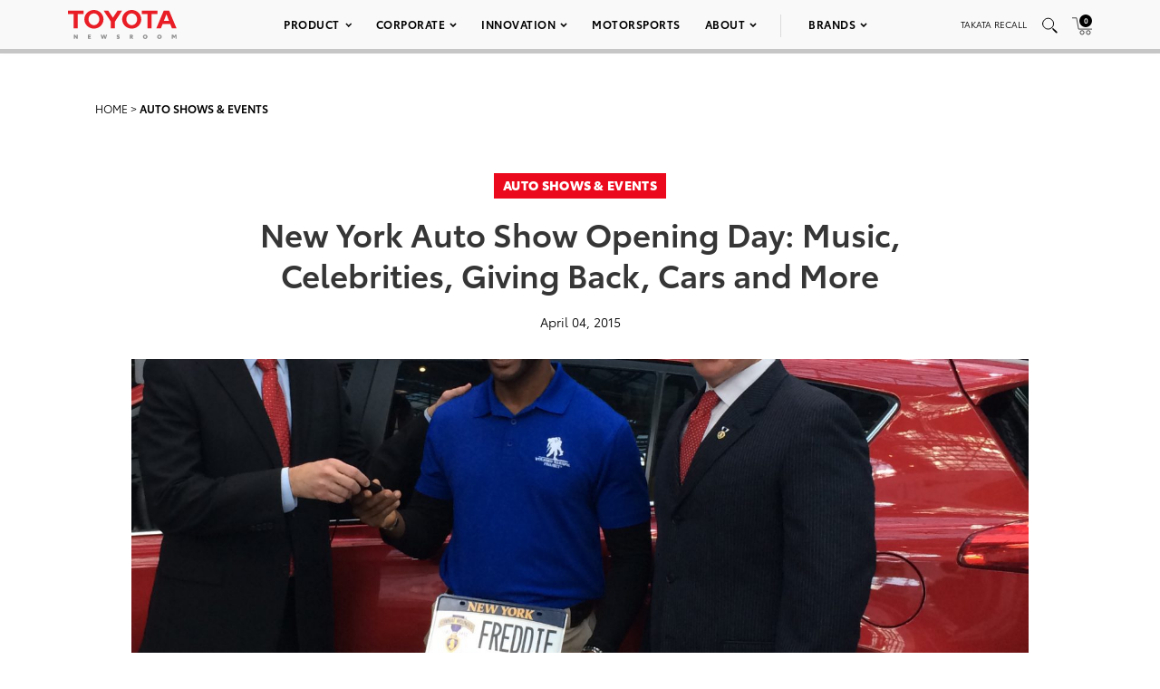

--- FILE ---
content_type: text/html; charset=utf-8
request_url: https://www.google.com/recaptcha/api2/anchor?ar=1&k=6Ldl55gUAAAAAODWLNyPR_2KfYHNm-DfOveo0xfH&co=aHR0cHM6Ly9wcmVzc3Jvb20udG95b3RhLmNvbTo0NDM.&hl=en&v=PoyoqOPhxBO7pBk68S4YbpHZ&size=normal&anchor-ms=20000&execute-ms=30000&cb=fky2aoz46nsv
body_size: 49276
content:
<!DOCTYPE HTML><html dir="ltr" lang="en"><head><meta http-equiv="Content-Type" content="text/html; charset=UTF-8">
<meta http-equiv="X-UA-Compatible" content="IE=edge">
<title>reCAPTCHA</title>
<style type="text/css">
/* cyrillic-ext */
@font-face {
  font-family: 'Roboto';
  font-style: normal;
  font-weight: 400;
  font-stretch: 100%;
  src: url(//fonts.gstatic.com/s/roboto/v48/KFO7CnqEu92Fr1ME7kSn66aGLdTylUAMa3GUBHMdazTgWw.woff2) format('woff2');
  unicode-range: U+0460-052F, U+1C80-1C8A, U+20B4, U+2DE0-2DFF, U+A640-A69F, U+FE2E-FE2F;
}
/* cyrillic */
@font-face {
  font-family: 'Roboto';
  font-style: normal;
  font-weight: 400;
  font-stretch: 100%;
  src: url(//fonts.gstatic.com/s/roboto/v48/KFO7CnqEu92Fr1ME7kSn66aGLdTylUAMa3iUBHMdazTgWw.woff2) format('woff2');
  unicode-range: U+0301, U+0400-045F, U+0490-0491, U+04B0-04B1, U+2116;
}
/* greek-ext */
@font-face {
  font-family: 'Roboto';
  font-style: normal;
  font-weight: 400;
  font-stretch: 100%;
  src: url(//fonts.gstatic.com/s/roboto/v48/KFO7CnqEu92Fr1ME7kSn66aGLdTylUAMa3CUBHMdazTgWw.woff2) format('woff2');
  unicode-range: U+1F00-1FFF;
}
/* greek */
@font-face {
  font-family: 'Roboto';
  font-style: normal;
  font-weight: 400;
  font-stretch: 100%;
  src: url(//fonts.gstatic.com/s/roboto/v48/KFO7CnqEu92Fr1ME7kSn66aGLdTylUAMa3-UBHMdazTgWw.woff2) format('woff2');
  unicode-range: U+0370-0377, U+037A-037F, U+0384-038A, U+038C, U+038E-03A1, U+03A3-03FF;
}
/* math */
@font-face {
  font-family: 'Roboto';
  font-style: normal;
  font-weight: 400;
  font-stretch: 100%;
  src: url(//fonts.gstatic.com/s/roboto/v48/KFO7CnqEu92Fr1ME7kSn66aGLdTylUAMawCUBHMdazTgWw.woff2) format('woff2');
  unicode-range: U+0302-0303, U+0305, U+0307-0308, U+0310, U+0312, U+0315, U+031A, U+0326-0327, U+032C, U+032F-0330, U+0332-0333, U+0338, U+033A, U+0346, U+034D, U+0391-03A1, U+03A3-03A9, U+03B1-03C9, U+03D1, U+03D5-03D6, U+03F0-03F1, U+03F4-03F5, U+2016-2017, U+2034-2038, U+203C, U+2040, U+2043, U+2047, U+2050, U+2057, U+205F, U+2070-2071, U+2074-208E, U+2090-209C, U+20D0-20DC, U+20E1, U+20E5-20EF, U+2100-2112, U+2114-2115, U+2117-2121, U+2123-214F, U+2190, U+2192, U+2194-21AE, U+21B0-21E5, U+21F1-21F2, U+21F4-2211, U+2213-2214, U+2216-22FF, U+2308-230B, U+2310, U+2319, U+231C-2321, U+2336-237A, U+237C, U+2395, U+239B-23B7, U+23D0, U+23DC-23E1, U+2474-2475, U+25AF, U+25B3, U+25B7, U+25BD, U+25C1, U+25CA, U+25CC, U+25FB, U+266D-266F, U+27C0-27FF, U+2900-2AFF, U+2B0E-2B11, U+2B30-2B4C, U+2BFE, U+3030, U+FF5B, U+FF5D, U+1D400-1D7FF, U+1EE00-1EEFF;
}
/* symbols */
@font-face {
  font-family: 'Roboto';
  font-style: normal;
  font-weight: 400;
  font-stretch: 100%;
  src: url(//fonts.gstatic.com/s/roboto/v48/KFO7CnqEu92Fr1ME7kSn66aGLdTylUAMaxKUBHMdazTgWw.woff2) format('woff2');
  unicode-range: U+0001-000C, U+000E-001F, U+007F-009F, U+20DD-20E0, U+20E2-20E4, U+2150-218F, U+2190, U+2192, U+2194-2199, U+21AF, U+21E6-21F0, U+21F3, U+2218-2219, U+2299, U+22C4-22C6, U+2300-243F, U+2440-244A, U+2460-24FF, U+25A0-27BF, U+2800-28FF, U+2921-2922, U+2981, U+29BF, U+29EB, U+2B00-2BFF, U+4DC0-4DFF, U+FFF9-FFFB, U+10140-1018E, U+10190-1019C, U+101A0, U+101D0-101FD, U+102E0-102FB, U+10E60-10E7E, U+1D2C0-1D2D3, U+1D2E0-1D37F, U+1F000-1F0FF, U+1F100-1F1AD, U+1F1E6-1F1FF, U+1F30D-1F30F, U+1F315, U+1F31C, U+1F31E, U+1F320-1F32C, U+1F336, U+1F378, U+1F37D, U+1F382, U+1F393-1F39F, U+1F3A7-1F3A8, U+1F3AC-1F3AF, U+1F3C2, U+1F3C4-1F3C6, U+1F3CA-1F3CE, U+1F3D4-1F3E0, U+1F3ED, U+1F3F1-1F3F3, U+1F3F5-1F3F7, U+1F408, U+1F415, U+1F41F, U+1F426, U+1F43F, U+1F441-1F442, U+1F444, U+1F446-1F449, U+1F44C-1F44E, U+1F453, U+1F46A, U+1F47D, U+1F4A3, U+1F4B0, U+1F4B3, U+1F4B9, U+1F4BB, U+1F4BF, U+1F4C8-1F4CB, U+1F4D6, U+1F4DA, U+1F4DF, U+1F4E3-1F4E6, U+1F4EA-1F4ED, U+1F4F7, U+1F4F9-1F4FB, U+1F4FD-1F4FE, U+1F503, U+1F507-1F50B, U+1F50D, U+1F512-1F513, U+1F53E-1F54A, U+1F54F-1F5FA, U+1F610, U+1F650-1F67F, U+1F687, U+1F68D, U+1F691, U+1F694, U+1F698, U+1F6AD, U+1F6B2, U+1F6B9-1F6BA, U+1F6BC, U+1F6C6-1F6CF, U+1F6D3-1F6D7, U+1F6E0-1F6EA, U+1F6F0-1F6F3, U+1F6F7-1F6FC, U+1F700-1F7FF, U+1F800-1F80B, U+1F810-1F847, U+1F850-1F859, U+1F860-1F887, U+1F890-1F8AD, U+1F8B0-1F8BB, U+1F8C0-1F8C1, U+1F900-1F90B, U+1F93B, U+1F946, U+1F984, U+1F996, U+1F9E9, U+1FA00-1FA6F, U+1FA70-1FA7C, U+1FA80-1FA89, U+1FA8F-1FAC6, U+1FACE-1FADC, U+1FADF-1FAE9, U+1FAF0-1FAF8, U+1FB00-1FBFF;
}
/* vietnamese */
@font-face {
  font-family: 'Roboto';
  font-style: normal;
  font-weight: 400;
  font-stretch: 100%;
  src: url(//fonts.gstatic.com/s/roboto/v48/KFO7CnqEu92Fr1ME7kSn66aGLdTylUAMa3OUBHMdazTgWw.woff2) format('woff2');
  unicode-range: U+0102-0103, U+0110-0111, U+0128-0129, U+0168-0169, U+01A0-01A1, U+01AF-01B0, U+0300-0301, U+0303-0304, U+0308-0309, U+0323, U+0329, U+1EA0-1EF9, U+20AB;
}
/* latin-ext */
@font-face {
  font-family: 'Roboto';
  font-style: normal;
  font-weight: 400;
  font-stretch: 100%;
  src: url(//fonts.gstatic.com/s/roboto/v48/KFO7CnqEu92Fr1ME7kSn66aGLdTylUAMa3KUBHMdazTgWw.woff2) format('woff2');
  unicode-range: U+0100-02BA, U+02BD-02C5, U+02C7-02CC, U+02CE-02D7, U+02DD-02FF, U+0304, U+0308, U+0329, U+1D00-1DBF, U+1E00-1E9F, U+1EF2-1EFF, U+2020, U+20A0-20AB, U+20AD-20C0, U+2113, U+2C60-2C7F, U+A720-A7FF;
}
/* latin */
@font-face {
  font-family: 'Roboto';
  font-style: normal;
  font-weight: 400;
  font-stretch: 100%;
  src: url(//fonts.gstatic.com/s/roboto/v48/KFO7CnqEu92Fr1ME7kSn66aGLdTylUAMa3yUBHMdazQ.woff2) format('woff2');
  unicode-range: U+0000-00FF, U+0131, U+0152-0153, U+02BB-02BC, U+02C6, U+02DA, U+02DC, U+0304, U+0308, U+0329, U+2000-206F, U+20AC, U+2122, U+2191, U+2193, U+2212, U+2215, U+FEFF, U+FFFD;
}
/* cyrillic-ext */
@font-face {
  font-family: 'Roboto';
  font-style: normal;
  font-weight: 500;
  font-stretch: 100%;
  src: url(//fonts.gstatic.com/s/roboto/v48/KFO7CnqEu92Fr1ME7kSn66aGLdTylUAMa3GUBHMdazTgWw.woff2) format('woff2');
  unicode-range: U+0460-052F, U+1C80-1C8A, U+20B4, U+2DE0-2DFF, U+A640-A69F, U+FE2E-FE2F;
}
/* cyrillic */
@font-face {
  font-family: 'Roboto';
  font-style: normal;
  font-weight: 500;
  font-stretch: 100%;
  src: url(//fonts.gstatic.com/s/roboto/v48/KFO7CnqEu92Fr1ME7kSn66aGLdTylUAMa3iUBHMdazTgWw.woff2) format('woff2');
  unicode-range: U+0301, U+0400-045F, U+0490-0491, U+04B0-04B1, U+2116;
}
/* greek-ext */
@font-face {
  font-family: 'Roboto';
  font-style: normal;
  font-weight: 500;
  font-stretch: 100%;
  src: url(//fonts.gstatic.com/s/roboto/v48/KFO7CnqEu92Fr1ME7kSn66aGLdTylUAMa3CUBHMdazTgWw.woff2) format('woff2');
  unicode-range: U+1F00-1FFF;
}
/* greek */
@font-face {
  font-family: 'Roboto';
  font-style: normal;
  font-weight: 500;
  font-stretch: 100%;
  src: url(//fonts.gstatic.com/s/roboto/v48/KFO7CnqEu92Fr1ME7kSn66aGLdTylUAMa3-UBHMdazTgWw.woff2) format('woff2');
  unicode-range: U+0370-0377, U+037A-037F, U+0384-038A, U+038C, U+038E-03A1, U+03A3-03FF;
}
/* math */
@font-face {
  font-family: 'Roboto';
  font-style: normal;
  font-weight: 500;
  font-stretch: 100%;
  src: url(//fonts.gstatic.com/s/roboto/v48/KFO7CnqEu92Fr1ME7kSn66aGLdTylUAMawCUBHMdazTgWw.woff2) format('woff2');
  unicode-range: U+0302-0303, U+0305, U+0307-0308, U+0310, U+0312, U+0315, U+031A, U+0326-0327, U+032C, U+032F-0330, U+0332-0333, U+0338, U+033A, U+0346, U+034D, U+0391-03A1, U+03A3-03A9, U+03B1-03C9, U+03D1, U+03D5-03D6, U+03F0-03F1, U+03F4-03F5, U+2016-2017, U+2034-2038, U+203C, U+2040, U+2043, U+2047, U+2050, U+2057, U+205F, U+2070-2071, U+2074-208E, U+2090-209C, U+20D0-20DC, U+20E1, U+20E5-20EF, U+2100-2112, U+2114-2115, U+2117-2121, U+2123-214F, U+2190, U+2192, U+2194-21AE, U+21B0-21E5, U+21F1-21F2, U+21F4-2211, U+2213-2214, U+2216-22FF, U+2308-230B, U+2310, U+2319, U+231C-2321, U+2336-237A, U+237C, U+2395, U+239B-23B7, U+23D0, U+23DC-23E1, U+2474-2475, U+25AF, U+25B3, U+25B7, U+25BD, U+25C1, U+25CA, U+25CC, U+25FB, U+266D-266F, U+27C0-27FF, U+2900-2AFF, U+2B0E-2B11, U+2B30-2B4C, U+2BFE, U+3030, U+FF5B, U+FF5D, U+1D400-1D7FF, U+1EE00-1EEFF;
}
/* symbols */
@font-face {
  font-family: 'Roboto';
  font-style: normal;
  font-weight: 500;
  font-stretch: 100%;
  src: url(//fonts.gstatic.com/s/roboto/v48/KFO7CnqEu92Fr1ME7kSn66aGLdTylUAMaxKUBHMdazTgWw.woff2) format('woff2');
  unicode-range: U+0001-000C, U+000E-001F, U+007F-009F, U+20DD-20E0, U+20E2-20E4, U+2150-218F, U+2190, U+2192, U+2194-2199, U+21AF, U+21E6-21F0, U+21F3, U+2218-2219, U+2299, U+22C4-22C6, U+2300-243F, U+2440-244A, U+2460-24FF, U+25A0-27BF, U+2800-28FF, U+2921-2922, U+2981, U+29BF, U+29EB, U+2B00-2BFF, U+4DC0-4DFF, U+FFF9-FFFB, U+10140-1018E, U+10190-1019C, U+101A0, U+101D0-101FD, U+102E0-102FB, U+10E60-10E7E, U+1D2C0-1D2D3, U+1D2E0-1D37F, U+1F000-1F0FF, U+1F100-1F1AD, U+1F1E6-1F1FF, U+1F30D-1F30F, U+1F315, U+1F31C, U+1F31E, U+1F320-1F32C, U+1F336, U+1F378, U+1F37D, U+1F382, U+1F393-1F39F, U+1F3A7-1F3A8, U+1F3AC-1F3AF, U+1F3C2, U+1F3C4-1F3C6, U+1F3CA-1F3CE, U+1F3D4-1F3E0, U+1F3ED, U+1F3F1-1F3F3, U+1F3F5-1F3F7, U+1F408, U+1F415, U+1F41F, U+1F426, U+1F43F, U+1F441-1F442, U+1F444, U+1F446-1F449, U+1F44C-1F44E, U+1F453, U+1F46A, U+1F47D, U+1F4A3, U+1F4B0, U+1F4B3, U+1F4B9, U+1F4BB, U+1F4BF, U+1F4C8-1F4CB, U+1F4D6, U+1F4DA, U+1F4DF, U+1F4E3-1F4E6, U+1F4EA-1F4ED, U+1F4F7, U+1F4F9-1F4FB, U+1F4FD-1F4FE, U+1F503, U+1F507-1F50B, U+1F50D, U+1F512-1F513, U+1F53E-1F54A, U+1F54F-1F5FA, U+1F610, U+1F650-1F67F, U+1F687, U+1F68D, U+1F691, U+1F694, U+1F698, U+1F6AD, U+1F6B2, U+1F6B9-1F6BA, U+1F6BC, U+1F6C6-1F6CF, U+1F6D3-1F6D7, U+1F6E0-1F6EA, U+1F6F0-1F6F3, U+1F6F7-1F6FC, U+1F700-1F7FF, U+1F800-1F80B, U+1F810-1F847, U+1F850-1F859, U+1F860-1F887, U+1F890-1F8AD, U+1F8B0-1F8BB, U+1F8C0-1F8C1, U+1F900-1F90B, U+1F93B, U+1F946, U+1F984, U+1F996, U+1F9E9, U+1FA00-1FA6F, U+1FA70-1FA7C, U+1FA80-1FA89, U+1FA8F-1FAC6, U+1FACE-1FADC, U+1FADF-1FAE9, U+1FAF0-1FAF8, U+1FB00-1FBFF;
}
/* vietnamese */
@font-face {
  font-family: 'Roboto';
  font-style: normal;
  font-weight: 500;
  font-stretch: 100%;
  src: url(//fonts.gstatic.com/s/roboto/v48/KFO7CnqEu92Fr1ME7kSn66aGLdTylUAMa3OUBHMdazTgWw.woff2) format('woff2');
  unicode-range: U+0102-0103, U+0110-0111, U+0128-0129, U+0168-0169, U+01A0-01A1, U+01AF-01B0, U+0300-0301, U+0303-0304, U+0308-0309, U+0323, U+0329, U+1EA0-1EF9, U+20AB;
}
/* latin-ext */
@font-face {
  font-family: 'Roboto';
  font-style: normal;
  font-weight: 500;
  font-stretch: 100%;
  src: url(//fonts.gstatic.com/s/roboto/v48/KFO7CnqEu92Fr1ME7kSn66aGLdTylUAMa3KUBHMdazTgWw.woff2) format('woff2');
  unicode-range: U+0100-02BA, U+02BD-02C5, U+02C7-02CC, U+02CE-02D7, U+02DD-02FF, U+0304, U+0308, U+0329, U+1D00-1DBF, U+1E00-1E9F, U+1EF2-1EFF, U+2020, U+20A0-20AB, U+20AD-20C0, U+2113, U+2C60-2C7F, U+A720-A7FF;
}
/* latin */
@font-face {
  font-family: 'Roboto';
  font-style: normal;
  font-weight: 500;
  font-stretch: 100%;
  src: url(//fonts.gstatic.com/s/roboto/v48/KFO7CnqEu92Fr1ME7kSn66aGLdTylUAMa3yUBHMdazQ.woff2) format('woff2');
  unicode-range: U+0000-00FF, U+0131, U+0152-0153, U+02BB-02BC, U+02C6, U+02DA, U+02DC, U+0304, U+0308, U+0329, U+2000-206F, U+20AC, U+2122, U+2191, U+2193, U+2212, U+2215, U+FEFF, U+FFFD;
}
/* cyrillic-ext */
@font-face {
  font-family: 'Roboto';
  font-style: normal;
  font-weight: 900;
  font-stretch: 100%;
  src: url(//fonts.gstatic.com/s/roboto/v48/KFO7CnqEu92Fr1ME7kSn66aGLdTylUAMa3GUBHMdazTgWw.woff2) format('woff2');
  unicode-range: U+0460-052F, U+1C80-1C8A, U+20B4, U+2DE0-2DFF, U+A640-A69F, U+FE2E-FE2F;
}
/* cyrillic */
@font-face {
  font-family: 'Roboto';
  font-style: normal;
  font-weight: 900;
  font-stretch: 100%;
  src: url(//fonts.gstatic.com/s/roboto/v48/KFO7CnqEu92Fr1ME7kSn66aGLdTylUAMa3iUBHMdazTgWw.woff2) format('woff2');
  unicode-range: U+0301, U+0400-045F, U+0490-0491, U+04B0-04B1, U+2116;
}
/* greek-ext */
@font-face {
  font-family: 'Roboto';
  font-style: normal;
  font-weight: 900;
  font-stretch: 100%;
  src: url(//fonts.gstatic.com/s/roboto/v48/KFO7CnqEu92Fr1ME7kSn66aGLdTylUAMa3CUBHMdazTgWw.woff2) format('woff2');
  unicode-range: U+1F00-1FFF;
}
/* greek */
@font-face {
  font-family: 'Roboto';
  font-style: normal;
  font-weight: 900;
  font-stretch: 100%;
  src: url(//fonts.gstatic.com/s/roboto/v48/KFO7CnqEu92Fr1ME7kSn66aGLdTylUAMa3-UBHMdazTgWw.woff2) format('woff2');
  unicode-range: U+0370-0377, U+037A-037F, U+0384-038A, U+038C, U+038E-03A1, U+03A3-03FF;
}
/* math */
@font-face {
  font-family: 'Roboto';
  font-style: normal;
  font-weight: 900;
  font-stretch: 100%;
  src: url(//fonts.gstatic.com/s/roboto/v48/KFO7CnqEu92Fr1ME7kSn66aGLdTylUAMawCUBHMdazTgWw.woff2) format('woff2');
  unicode-range: U+0302-0303, U+0305, U+0307-0308, U+0310, U+0312, U+0315, U+031A, U+0326-0327, U+032C, U+032F-0330, U+0332-0333, U+0338, U+033A, U+0346, U+034D, U+0391-03A1, U+03A3-03A9, U+03B1-03C9, U+03D1, U+03D5-03D6, U+03F0-03F1, U+03F4-03F5, U+2016-2017, U+2034-2038, U+203C, U+2040, U+2043, U+2047, U+2050, U+2057, U+205F, U+2070-2071, U+2074-208E, U+2090-209C, U+20D0-20DC, U+20E1, U+20E5-20EF, U+2100-2112, U+2114-2115, U+2117-2121, U+2123-214F, U+2190, U+2192, U+2194-21AE, U+21B0-21E5, U+21F1-21F2, U+21F4-2211, U+2213-2214, U+2216-22FF, U+2308-230B, U+2310, U+2319, U+231C-2321, U+2336-237A, U+237C, U+2395, U+239B-23B7, U+23D0, U+23DC-23E1, U+2474-2475, U+25AF, U+25B3, U+25B7, U+25BD, U+25C1, U+25CA, U+25CC, U+25FB, U+266D-266F, U+27C0-27FF, U+2900-2AFF, U+2B0E-2B11, U+2B30-2B4C, U+2BFE, U+3030, U+FF5B, U+FF5D, U+1D400-1D7FF, U+1EE00-1EEFF;
}
/* symbols */
@font-face {
  font-family: 'Roboto';
  font-style: normal;
  font-weight: 900;
  font-stretch: 100%;
  src: url(//fonts.gstatic.com/s/roboto/v48/KFO7CnqEu92Fr1ME7kSn66aGLdTylUAMaxKUBHMdazTgWw.woff2) format('woff2');
  unicode-range: U+0001-000C, U+000E-001F, U+007F-009F, U+20DD-20E0, U+20E2-20E4, U+2150-218F, U+2190, U+2192, U+2194-2199, U+21AF, U+21E6-21F0, U+21F3, U+2218-2219, U+2299, U+22C4-22C6, U+2300-243F, U+2440-244A, U+2460-24FF, U+25A0-27BF, U+2800-28FF, U+2921-2922, U+2981, U+29BF, U+29EB, U+2B00-2BFF, U+4DC0-4DFF, U+FFF9-FFFB, U+10140-1018E, U+10190-1019C, U+101A0, U+101D0-101FD, U+102E0-102FB, U+10E60-10E7E, U+1D2C0-1D2D3, U+1D2E0-1D37F, U+1F000-1F0FF, U+1F100-1F1AD, U+1F1E6-1F1FF, U+1F30D-1F30F, U+1F315, U+1F31C, U+1F31E, U+1F320-1F32C, U+1F336, U+1F378, U+1F37D, U+1F382, U+1F393-1F39F, U+1F3A7-1F3A8, U+1F3AC-1F3AF, U+1F3C2, U+1F3C4-1F3C6, U+1F3CA-1F3CE, U+1F3D4-1F3E0, U+1F3ED, U+1F3F1-1F3F3, U+1F3F5-1F3F7, U+1F408, U+1F415, U+1F41F, U+1F426, U+1F43F, U+1F441-1F442, U+1F444, U+1F446-1F449, U+1F44C-1F44E, U+1F453, U+1F46A, U+1F47D, U+1F4A3, U+1F4B0, U+1F4B3, U+1F4B9, U+1F4BB, U+1F4BF, U+1F4C8-1F4CB, U+1F4D6, U+1F4DA, U+1F4DF, U+1F4E3-1F4E6, U+1F4EA-1F4ED, U+1F4F7, U+1F4F9-1F4FB, U+1F4FD-1F4FE, U+1F503, U+1F507-1F50B, U+1F50D, U+1F512-1F513, U+1F53E-1F54A, U+1F54F-1F5FA, U+1F610, U+1F650-1F67F, U+1F687, U+1F68D, U+1F691, U+1F694, U+1F698, U+1F6AD, U+1F6B2, U+1F6B9-1F6BA, U+1F6BC, U+1F6C6-1F6CF, U+1F6D3-1F6D7, U+1F6E0-1F6EA, U+1F6F0-1F6F3, U+1F6F7-1F6FC, U+1F700-1F7FF, U+1F800-1F80B, U+1F810-1F847, U+1F850-1F859, U+1F860-1F887, U+1F890-1F8AD, U+1F8B0-1F8BB, U+1F8C0-1F8C1, U+1F900-1F90B, U+1F93B, U+1F946, U+1F984, U+1F996, U+1F9E9, U+1FA00-1FA6F, U+1FA70-1FA7C, U+1FA80-1FA89, U+1FA8F-1FAC6, U+1FACE-1FADC, U+1FADF-1FAE9, U+1FAF0-1FAF8, U+1FB00-1FBFF;
}
/* vietnamese */
@font-face {
  font-family: 'Roboto';
  font-style: normal;
  font-weight: 900;
  font-stretch: 100%;
  src: url(//fonts.gstatic.com/s/roboto/v48/KFO7CnqEu92Fr1ME7kSn66aGLdTylUAMa3OUBHMdazTgWw.woff2) format('woff2');
  unicode-range: U+0102-0103, U+0110-0111, U+0128-0129, U+0168-0169, U+01A0-01A1, U+01AF-01B0, U+0300-0301, U+0303-0304, U+0308-0309, U+0323, U+0329, U+1EA0-1EF9, U+20AB;
}
/* latin-ext */
@font-face {
  font-family: 'Roboto';
  font-style: normal;
  font-weight: 900;
  font-stretch: 100%;
  src: url(//fonts.gstatic.com/s/roboto/v48/KFO7CnqEu92Fr1ME7kSn66aGLdTylUAMa3KUBHMdazTgWw.woff2) format('woff2');
  unicode-range: U+0100-02BA, U+02BD-02C5, U+02C7-02CC, U+02CE-02D7, U+02DD-02FF, U+0304, U+0308, U+0329, U+1D00-1DBF, U+1E00-1E9F, U+1EF2-1EFF, U+2020, U+20A0-20AB, U+20AD-20C0, U+2113, U+2C60-2C7F, U+A720-A7FF;
}
/* latin */
@font-face {
  font-family: 'Roboto';
  font-style: normal;
  font-weight: 900;
  font-stretch: 100%;
  src: url(//fonts.gstatic.com/s/roboto/v48/KFO7CnqEu92Fr1ME7kSn66aGLdTylUAMa3yUBHMdazQ.woff2) format('woff2');
  unicode-range: U+0000-00FF, U+0131, U+0152-0153, U+02BB-02BC, U+02C6, U+02DA, U+02DC, U+0304, U+0308, U+0329, U+2000-206F, U+20AC, U+2122, U+2191, U+2193, U+2212, U+2215, U+FEFF, U+FFFD;
}

</style>
<link rel="stylesheet" type="text/css" href="https://www.gstatic.com/recaptcha/releases/PoyoqOPhxBO7pBk68S4YbpHZ/styles__ltr.css">
<script nonce="WQ58Sb-rcw8N6coTlX7d4A" type="text/javascript">window['__recaptcha_api'] = 'https://www.google.com/recaptcha/api2/';</script>
<script type="text/javascript" src="https://www.gstatic.com/recaptcha/releases/PoyoqOPhxBO7pBk68S4YbpHZ/recaptcha__en.js" nonce="WQ58Sb-rcw8N6coTlX7d4A">
      
    </script></head>
<body><div id="rc-anchor-alert" class="rc-anchor-alert"></div>
<input type="hidden" id="recaptcha-token" value="[base64]">
<script type="text/javascript" nonce="WQ58Sb-rcw8N6coTlX7d4A">
      recaptcha.anchor.Main.init("[\x22ainput\x22,[\x22bgdata\x22,\x22\x22,\[base64]/[base64]/MjU1Ong/[base64]/[base64]/[base64]/[base64]/[base64]/[base64]/[base64]/[base64]/[base64]/[base64]/[base64]/[base64]/[base64]/[base64]/[base64]\\u003d\x22,\[base64]\\u003d\\u003d\x22,\x22w6A5LcOhTW8RwoXCmsKjw7pJwo9lwqfCm8K+e8O/[base64]/Cp2PCisKdw7HDmMKNOG7DlH/ClVnDlMK8EsO4RlpIc2EJwofCgCNfw67DvcOofcOhw6DDoldsw5hHbcK3wqMQIjx/KzLCq3LCsV1jesOzw7Z0ccO0wp4gegzCjWMyw57DusKGAcKXS8KZCMOtwobCicKGw49QwpBpc8OveH3DhVNkw4LDmS/DojQiw5wJIsOZwo9swqfDl8O6wq54UQYGwoLCgMOeY0vCs8KXT8K4w7Iiw5IyN8OaFcOACMKww6wjfMO2ADrCjmMPZm47w5TDqV4dwqrDhcKUc8KFeMOJwrXDsMOINW3Dm8OqEmc5w7/CiMO2PcK6GW/DgMKvXzPCr8K7wqh9w4JcwqvDn8KDZmlpJMOdeEHCtExvHcKRNgDCs8KGwptyez3CuG/[base64]/O095w60eCE8zw4/[base64]/[base64]/woTCgEJmw6/CksOIwpsHw77CiMKlw5QRO30mJ8Ozw6PDoStvM8O+RWs9KBYIw7sSDsKmwoDDlkNnF0tRP8OWwrlRwog5wrXCssO4w5IlesO9QMOSJx/Dr8Kbw74jTMKxBC1LQcKECwHDpwAhwrk6BcOaN8OHwrpoSQwVf8K6IzfDsx98WnPCoW3ChQ5bVsOPw5DCm8KsXDxAwpg/wpVmw4sPHhMYwrcbwqbChg7DuMOyI1Q+O8OdOWMxwrgiRzs+OBApXVQuPMKBZcOwO8OKDg/[base64]/Wj/DusOHecKzw4jDkcOUXcKkXjXDsl7CqA8qwrTDnMO3ZSzCrMO8RcKawpwKw6nDtz00w6ZJNEEbwrrDgkzCncODN8O6w5bDh8KLwrPDswfDocK8C8O2wrYZw6/DlcKBw7zCmsKwYcKMY2Q3bcK2Ng7DigvDpcK5HcOxwqXDlcOxNRlpwqTDlcOFw7UPw7nCuyrDmsO0w4PCrMOvw5vCs8ODw4c0Hy0ZPALCrEorw6U1wo9bEkdoP1fDucOAw5HColjCjcO4Kj3CgDrCpMKgCMKGEkLClMOHCMKLwp9aNQIjGcK/wpBXw7jCsR5LwqXCq8K5AcKXwqkyw5gfI8OXAgvCjMOrJcKRZR4wwoHDtcKuGMK5w7UFwpd1cBAFw6bDuy8lIsKcLMKSd2EKw7kSw77CtMORI8Ovw4dvPcOwdMK/aSVjwpHCrsODI8K9NMOXT8KVd8ODZsKqGnUYMMK/wrglw5nDn8KBwrENCEDCo8OUw7TDtzl2LzsKwqTCpTkBw5/DvUTDoMKMwow7QCnCkMKUBSzDi8O3UWvCjSHCpnFGW8KQw6XDucKAwqBVAsKEVcKTwoITw4rCrF1dV8OJWcOLWCEaw5/DkVhhwqcRMMK+csO+PU/DnHEDOMOiwpTCmDHCjsOgRcO5R38bElQMw4FjdgrDkG0dw4jDqUnCuW96PgHDqAzDjMOvw5YTw7DDjsKAB8OjaQZCZsODwqAONW/DqMKfEsKkwrTCsCpgMMOAw58SbcKdw6owTA1LwpVgw7rDg2hLfsO7w5TDiMOXEMO/w40xwo5CwrFew5VYEQ8jwqXCicOVegfCjTIEfsOOOMOaGMKdw5k+ISfDhcOmw6LCvsKMw7fCkwDCng3Cgx/DsGfCiAjCp8O4wq/Dl0jCs01ONsK3wobCsTzCrW/DhmoUw4YuwpXDkMK/w57DqxUMWcOAw6HDt8KfVcOtwrHDvsK6w4HCsTJzw6VvwpJBw5Jwwo3CgB9Aw5NvBXDDlsOmJijDoADCoMKILMKTwpIAw5IcEsK3wrHDtMOUU33CmzgvQyLDjAVFwps8w4DDlDkKKEXCqWkSK8KlT0Jvw7xSHhJGwr/DgsOxWkp4woZPwodNwrs3OMOucMOvw5vCjMK0wrPCocOgw6ZSwoHCpAhJwqnDq37CmcKKeBPCsG3Cr8OSKMONDRc1w7IJw7JpL0XCnSRNwrY6w4tcKFVVVMONA8OkSsK8VcOXwrtvw7HCj8OAUGTDljIfwoMfK8O8w5fDtAY4ZX/DvUTDn0JUwqnCuxo8NsOOPTbCnmfCizpTRBfDjMOjw7dxTMKbJ8KMwoxYwqM7wq89LktQwrjDqsKRw7fCm05nwpvDrwsqFBo4A8O6wpLCtEfCii0+wpLDlQIVYXEjC8OJEH/CkMKywrTDscKmX3/[base64]/ClG5sDsOIw50VMWUOP8OYw5DDnQcMwo7DjcKow5PDgcOTMS50QMOLwo7CksOcVCHCqsOsw4fCqSfCucOQw6TCocOpwpBnNmDChsOAAsOwVAPDuMKMwpXCuWwfwpnDiEN/w5rCoxgAwrTCvsKswrRxw7QAw7DCk8K+WcOtwrPDjigjw7McwrBgw6DCq8K7w7RMw6kwAMOsPX/DnATCoMK7w6MRw5Y2w5sUw6wwSgBULcK2QsKFwpglK0DDtRzDiMOmFnsMDMKoHUd5w5hzw7zDlsO+w6zCosKrEcKvVcOUUC/DmMKpMMKmw7HCv8OaLcOZwpDCtXvCpFHDjQLDoDQMKcKcBcO9Xx/DnsKDZHZew4DCnRDDiX4bwqDDrMKJwpUBwrDCtsOzAMKVIsK8HsOkwrNvFSTCpldlUh3CosOWdxsEL8KCwplVwqM5ScK4w7hhw6tewpprXcOwFcKxw7MjdwN9wpRDwqnCsMO9S8KidwHCmsObw5pxw53DkMKeHcO9w5LDq8Oiwrx8w6/CpcOTMWfDiT0BwoPDisOBeUpFVcOpHFHDm8KFwrwtw6fDq8KAwokwwpLCoWldw6F3wpgOwrQXMQ/Cq2TDtULCklHDiMO+dBfClWJObsKCTT3Cn8OBw4UXAkBuUXIdHsKWw6XDt8OebG7DjxAZDFUyJHnDtw1JRCV7WiMyfcKyNk3Dj8OhD8KNwpXDm8O/Z1t4FjDCpMOCJsKBwqrDph7Dj1vDscKMwq/CpwILJ8KjwprDkRXCoGLDv8Kqwr3DisOZSkNeFkvDmFk+WzlaDcOlwp3CtHVucmd+RQ/Cg8KPaMOHScOHLMKEf8O3w7NmHA7Cj8OGX0XDs8K7w5kOccOrw7hxw7XCojRCw7bDhFoxNsOCW8O/VsO2THzCo1/DpHhZwrfDrUzCiQADRkDDq8KZasKfQyzCv3w+P8OGwpozKFrCuChNw4R8w6/CpMO1wp9XW2XDnzHCvSIvw6nDiSkswrPDlgxywoPCuBpsw4TChHgnw7dVw7E8wostw7Fcw6oED8K0woTDoFbDo8O9PMKPe8KfwqPCjh9GVzQ0XsKTw5PCi8OqKcKgwoJIwoYyAAR/wqTCk2gfw73CsA1Mw6rCuxtUw4Q/w4LDiAo6w40Ew6rCjcKZW1rDrSxKTMOSVMKSwqPCtcO9ZhpePcOxw73CmTjDi8KXw7XDucOlYMK5FD9HdD4Pwp3CvW1WwpzDlcKIwrA5w7w9wp3DsQbCv8OQBcKgwo9ZKDddU8KvwqUjw4LDt8O2wq4uUcK8H8OnGVzCs8ORwq/[base64]/DmUnCrz9twoAjwrXCq8OHJcKWCiHDlkkJT8OLwo3Cp2xNX3ovwojDiEtxwodmd0/DhjvCknkOA8KFw4jDgMKrw78ODEXDp8OuwqPCi8OGAMOCN8ODfcOlwpDDrFLDqWfDp8O/IMOdOSnCjHRYKsORwp0FMsOGwrYsJcK5w6Vqwr5qT8O4wozDhMKQCwgsw6XDk8K+AjnChHbCp8OJFDTDijRrfVB0w5/Cv3bDshfDtT0iSXHDnm3Dh0oUO28hw6TCt8O/JH7CmnAIT08xbcK4w7DDplRmwoAxw4suw7cdwpDCl8KwJSvDlMK/wpUVwrHDtwkowqRTPHAGSW7ChlrCvkYQwrg1fsObIg5uw4vCvsOTwoHDgHEFIMKdwq0QblESw7vCssKOw7fDlcOZw4zCoMOXw6TDlsKxe0ZpwpDCtztkIw7DqsOVAcOjwofDkMOZw7pUw6jCnMKpwqPCrcK4LEDCiQVfw5/[base64]/DqcObwqnDlBLCkcKhw43CucKFL0rCnk0cUsOjwpbDpsKxwrMxK0I/PT7ClDh8wqfCiUM9w7HCpMOzw6DCnsO6wrbDo2XDm8OUw5rCuUPCm0PDn8KmLhFJwoo+V0jCo8K9wpXCsF7CmWjCocOsNhJtw74Xw5ARUSQRU2o4VRVTEsOrO8OBCsK7wrDCkXLCmcKSw7MDagVWfgPCunIiw5PClMOrw7rCiE58wo/DrzF5w5bCjQt0w6UfS8K3wrN/HMK/w684YxkUw6PDlHl6Q0M8YcOVw4RHUiwCHsKEUxjDrMKyLX/[base64]/Co8O+YV/DvsOEXMKdw7jDisOvwpzDgcOKwptcwpArw60Cwp/DvnXCpDPDjk7CqsOKw4TCliMmwq55MMOgL8OWNMOQwpDCu8KvKsKmwrMkaC16HMKuAsOTw5Yew6l/LcOmwps7cXZXw5RtBcKswokLwobDmxprPzjDv8Ofw7LCtcOkX23CgsOSw4xowrklw4ADCcOefjRFJMOvNsKMDcOscCfDtExiw4bDpWBVw743wrgdwqHCpUo9bMOiwqDDkVwEwo/Dn0TCvcKzS2vDo8K+anV3bkktBcKMwrnDoG7ChcOpwpfDli7DnsOgYHXDlxJqwo1nwqBVw5jDjcKUw4IgR8K4YVPDgQHCqBzDhQbCg2Row6PCk8KZZx8Aw4NaUsOdwop3WMOnQDtJFcO6cMO5bMO8w4PCp2LChwsrAcOOY0nCncKAwoXDgTFmwrM/G8O7M8OHw7TDgh5Bw7bDom94w5/CjMKkwojDgcO7wq/[base64]/CuT/Du8Otc8O3ckcSBQJCZ8KswpPCrF8cw6/CqQ/CpijCgx4twoDDocKEwrVPPGwGw5HCmkPDt8KOJ0EQw6xFeMODw4Q2wqpfw5fDlErDrBZcw5UYwrITw4nCnsOtwq/[base64]/w4jDtWJjX8OqGsKvQMOxG8OjAinCpMKVw7sKeAXCqQbDucOJw5HCuwgLwq9/wojDgBTCr3dBwoLDjcK7w5jDsElww55rNMKQIMKRwrRwesKpH0Isw77ChzrDtMKKw5caNcKqASkiwoQKwr4UIxLDny4Sw7ACw5dxw7vCil/CiHNOw73DiicEVXzCr2kTwqLDgmvDt07DpsKAblMuw5PCqCvDig/DgcKqwqnCt8KCw6l9w4gBABLDsz4+w5rCpcOwL8ORwqjDg8K8w6YTXMO1EsKZw7VPw4EuCBJ2RErDm8Oaw6rCoBzCn0nCq3rClHR/bXEHNCPCkcKVNkkqw5rDvcK9wrgkDcORwoBvFzTCrE8Bw63CvsOqwqPDkm0MPgnCqEgmwr8dbMORwrzCiwDDuMOpw4QbwpQTw79pw7wcwp/CocOzwqrCmsO/cMKow4VIwpTCnTAnLMO2LsKFwqHDiMO8wobCgcKQesKKwq3CkQNSw6Bqwrt0UCnDn2TDlxpkJBMLw5peOMOiNMKiw6hqB8KCKMOYOxVOw6jCgcKAwoTDiHPDnkzDklZAwrNYw4N/wr7DkQd0woDDhRI6AsKHwp9KwojDr8Kzwp0ow4gIIMKsGmjClWATEcK0KjECwq/CoMKxPMODbGU/w6cFVcOWbsKww5JHw4bCpMOjVXI+w6odwoPCphPCo8KiK8OCXwfCsMOLw5tTwrgFw6fDvTnDomxFwoURbCHCjGQSLcKbwq/Dv1kxw7/CvsKAQ14Ow4vCqcOYw6PDlMOKXj5qwo4FwqTCqz4ZbD/DgFnClMKVwrfDtjpfLcKNK8OnwqrDtHfCmHLCpMKqIHAjw509FUvDp8O3S8Ovw5/[base64]/DjcOCw6RLwrbDuMOBw5DCikFabRTCp8OPwpvCt29aw7sqw6TCvUgnwoXCr3fCucKcwrVwwo7Dr8O+woFRTcO6PcKmwqvCucKIw7ZyVUQnw7Ruw6vCswTCsz8UHgsEKFLCg8KIUMKZwpF+FcO5D8KZTAIUdcOlJSoEwpg+w7ofZsKvUsO/[base64]/wpzCnMOnwqY8PT/DvsKuwokJwrJewoXCvBZ5w7wawpLCilt4wpoeHgbCmsKWw6cgLX4jwqXCk8OmNF1QPsKqw5Icw6pgdRV9QsKRwrALE39lZRMKwqJCd8KYw70Cwr06woDCp8OCw50oN8KOHjHDlMKVw53Dq8K9w5ZVVsOudMKBwpnCryV/WMKow57DtcOewoEowoPChjkcQ8O8TUcTSMO0w7wcQcOFRMKMFELCm1hyAsKcZwPDocOyKQzCpMKVw7vDgsKMIsOfwo7ClF7CscO8w4DDpjXDp3fClsOCNsKZw4Q/[base64]/DuhUdB8OfCMKMRsOQw6dyJRzCpcKPw5fDoMOnwp3Ck8Kkw4M6OMKjwqXDpMOycCvCusKIf8OSw7RawpnCp8KVwq16P8KsTMKnwr0+wo/Co8KgRnPDvMK5wqXDvHQPwrlBQMKzw6VTdl3Du8K+HWt8w4zCoXhhwonDmU3CsTXDiQXCvAVXwr7DucKgwrnCrMOQwot0RsKqRMOgTsObP1/Cq8KRBQ9LwqjDlUNNwrkxCwcYY2ZXw4/CrsO+w6XDn8OqwpUJw6gFO2Y6wrtnaSDCisOPw5LDn8K+w57DqBvDkk03wpvCn8KNH8KMRVLDp3LDqXXCoMKlYysNRkXCkFXCqsKNwr9sbgRIw6LDjxgdaX/ChX/Dg0onbz/CiMKCecOzRDJEwpRnNcOpw7pwcn0rFsOhw6XDvcK2PARNwrrDi8KqPlY2WcO/[base64]/[base64]/CosKiwqXDjMOYw6rCpD7CjMOiOAfCjwc7N2dHwoXDi8O6LsKsCMKuM0/[base64]/[base64]/[base64]/[base64]/woxtYDjDr8OLNsOQGsKawodjFT1TwpvDsnctNcO0woTDksKAwrAuw6bDgzI/XGNLLMKkf8KXw5pAw4xTbsOoMU5+wrHDj2LDrGXDucK4w63Dh8OdwrkLw7E9H8O1w6vCv8KddV/DrjhkwqHDlWt+w55sSMOOCcOhLh8hwqgoWcOkwrfCssKdHsOXH8KIwqJuVEHCksK+IsKOUMKwYG0iwpNNw40nXcKlwrDCosOiwrwlDMKbSw0Fw4kwwpHCinjDqcKaw6M0wrHDhMONN8KaL8ONbgNywpZKKHbDu8KGJGZ3w7jCkMKnV8OfBU/ChlrCoB0Ja8KOYMOBU8KkJ8OGXcODHcKkw6vCkD3Dkl/CnMKqQlnCv3fCg8Kzc8KLwpfDj8Kcw41tw7XCr0EWGHzCmsOAw5rCmxXCicK2w5U9GsOmKMOPeMKIwr9Hw5DDkHfDlFzCuzfDoUHDni3DlMOSwoBUwqvCuMOswrthwrRkwrkfwrMQwr3DrMKFcxjDijDCggTChcKdJ8OSU8KtIsO+RcOgXcKKCA5SUi/CpcO+GcOkwrNSFUMgXsKywoBqfsObN8OLTcKIwr/Dp8Kpwoo+OMKXITTDshTDgGPClDzCimVLwqgcZy5dVMKkwobCtFvCg3BUw5HCrnvCpcKxbcKmw7Bvwr/CuMKMw6suwqTClsK0w51ew5ZKwrXDlsODwpzCjjLDhB/CoMO7cxnCs8KCEsOdwqTCvErDqsKrw4xVUcKtw6wXKMOxdMKrw5YvLcKPw4/DpMOwWS/CilrDl2MfwrQmblNZCxTCrV/[base64]/CqsOkw4Zhd8KNfCguA8Ovw5AwwrrCqMO/[base64]/[base64]/DvsOKdcKtfRLDvsKnwr/DsMKXwqDDslwHXUZGB8KOTU4TwpF5e8OKwrN5LjJLw6XCok8tFGNuw4jDgsKrHsKhw4Bgw6Zcw7MVwr3DmldHKStbPQYqAWvCocOiRS5SPG3DpFbDujDDrMO1DXNgO3IpScOJwrvDtEtgJx80w5TCpcOgIcO8w48KasK5HFkRZwvCrMK7VG/[base64]/Dn8KsPl3DkMKAY3bCvjwjUsK4WwvDhMKrwq7DmmoqU8KwTcOswoUbwonCr8KcYSI2wp3CvMOqwrIyZD7CsMO0w5FOwpTCm8OXJMOVdjtTwoXCqMOSw6F1wrXCnknDkwkIcsKzwqU/[base64]/Cp8K/worCkMOHwpvDqQrDosKuw6IzOzx5wonCpMKRw5/Cjy4OOyvCrX9DR8K0D8Okw5XCicKcwqxXwrxHDMOFbRzClD/CtW/ChMKUZsOVw79jKcOCQsOnwo3CrsOnGcOsQsKmw6zCkls4EcKEWzPCsnTDlHrDm3IPw5IWJlvDv8KDw5LDqMKzJMKKJ8K/esOXZ8K1A3Row4keBUMnwprCkMO2LD/DpcKvCMOlwpEJwrsua8OuwrXDosKZHMOJHTnDv8KVGTx0SU3CqWASw7NHwpTDqcKHeMKuasK3wphvwr8bIXFAB1bDvsOJwoTCqMKBYE5ZJMOWHToiw55tOVcuHsOVbMOOIQDCijjCiSNMw6nCuy/DqTPCrCRYw4VOKxEQC8KZfMKwO3dzFjxBMsK8wrbDnS3Cn8KUw4XDjSjDtMKvw4hoXF3CssKLV8KjNkssw6Qjwq3ChMKCwrjCj8K0w5t9S8OHwqwldcK7JFhWMHbCtnXChGTDjMKEwrzDtsKGwrLCkB1uEsO2AyfDssK1wqFVNW/Dm3nDg0fDtMK6w5TDrsK3w5JjNFXCnA/CpF5JMcKpwr3Dhm/Cv3rCl0twWMOMw7AoJQhMMsK7w50Vw7bCjMOBw5trwpjDlyojw6TCjDLCoMKJwphZZ0zDuCjCgn7DuxHCuMOdwppPw6XCl3hEU8KfZQ3CkzAsE1nCuy3DgsK3w77ClsO0w4PCvyPCjwUhacOmwpDCgsKoY8Kbw51awoTDo8K/wo8Lw4ocw7oCd8O3wr0TKcOSwo0XwoY1fcKIw6s1wpzDl0xswpDDuMKrVn7Ctj8+GBzCgsOLeMOSw5rCtcOBwo4QIm7DtMOKw6bCqsKjZ8KacnHCnUhhw5JHw5PCj8KuwqTCu8KxWsKjw7tQwr89wqvCkcOffk9ZaWkfwqYrwp0Pwo3CrMKGw5nDsR/[base64]/AD/[base64]/[base64]/Dt8Ojw7d6bFLDnMKjwqPCmsOkwrnCtMOfw59TXMOZETEUw5PCu8OHWiPCnHRHTsKIDUXDtsKPwohPC8KHwoJ4w7rDpMKnShBow6fCrMKCIG8fw6/DoBfDok/[base64]/DgsOLQiFMwpc/w7zDi2LClsKOwobDviNHPVnDqsOLfFMmF8OeVAUNwqbDlD/CjMKcF3TCo8OqcsO8w7rCr8OLwpTDucK/wrPCkWpCwqIgI8O0w5c0wrc/wqjDuAXDgsO0Li7CpMOtc2nDncOoKn9iIMKNTcKLwq3Cp8O3w6nDtWEVCX7CtsKjwrFCwrbDm2LCl8KLw7bDtcORwoY2w7TDgsOQQwvDuy1yKD3DjgJaw7RfFHTDgzTDvsKSPmPCp8Kcw44Rcn1nAcKLGMKbw43Cj8OMwoHCk2M4YhDCpcO/I8K6wqhXU3zCnsKBwrbDvR06YxfDpsO0dcKCwpfDjXFAwrJEwrzClcOHT8OYwpHCr1/CkSIhw7DDmRNOw4jDlMKywrvChcOuRMOAwoXCg0vCsULCmmFiw5vDpnjCs8OQMkseBMOcw5rDnS9dNELDqMOoK8KJw73DqCXDsMK7ccKHXHtHUcKEZMOEc3Q5BMOVBMKowrPCvsKcwqPDkwJqw6R5w5nCkcOLIsKCCMKdF8OBCsK7RMK0w7TDtmzCtWvDtl5/J8K0w67CtsOUwoDDhcKUUsONwofDuWc3ChfCnmPDqyxOR8Kiw6DDthLDhVMeMsOPwotPwr1iXATConcaS8Oawq3Dn8OlwoVqTMKDIcKEw7lmw4MDwpzDkMKNwpcOGlTCoMKmwo09wqAdMMO5fcK+w4rCvAgrcMOGJsKiw6/DgMOASycyw73DqCrDnAbCvyZlHEYCER/DoMO3XSggwo/CpGHCqDvChcKCwpvCisO3bwLDjxLCmhAyVHXCgAHDhwTCjsK1JyvDocKCw5zDl0Zkw7MCw6TCoATCu8K3QcObw5rDosK5wpPCvDQ8w7/Dplwtw4PCisOGwpvCg0xswqXCnknCiMKdFsKJwrDClU4dwrlbeD7CmcKbw7wnwrl4fHR8w6DCjXx/[base64]/Ct8KzMcOzJsKbPgHCvlImEMKgwrzCocOWwpVow77CqMOlF8OeJS5rX8O7SA9jQiPCrMKlw5J3wonDjB3CqsKbU8KGwoIXesKXwpXCrMKiVXTDnlvCosOhZsKRw77DtA/CgywJGMOQAsK9wqLDhhvDssKYwoHCkMKrwoQDBiLCk8OBH2EHZsKZwq5Xw5Jlwq/CtXhBwqBgwr3CjxEtWE5DMUDCqMOER8KXQhElw59gMsOzwqQkFMKgwpk2w6/CkyMBQcKPB151HsOgYm3Cl17CgcOmLCLDggA4wp92VC45w6LDiwPCmENMHWgmw6vClRtEwrZwwq0kw7hqDcK+w6TDo1DDs8ORwpvDgcOfw4NGCsObwqxsw5AxwpglX8KKJ8OUw4DDgsK3wrHDpzPCpcOcw7/Dp8Kjw71+dGtTwpfCoVfCj8KjUnQ8TcOpUAVkw6TDgMKyw7bCgjZ8wrxmw4Riwr7DiMKmQmgCw5LDrcOQB8OHwoliey/Dp8OJPDRNwrc4HcKUw6LDvmbChGHCn8KbGRbDrsKiw5rDssOlMjDDi8OPw4ZYUEzCmMOiwqVRwpjChg19T2HDjBbCvcOJUy/CiMKID1hjNsKxL8OaLsONwrpbw4LCmRpGOsKtPsOxJ8KoQ8OjHxbCrk3DpGnDrMKILMO2A8K1w6ZLb8KVMcOdwrckwo4aLk0zTsOtbCzCocOnwr7DgsKywrHCu8OnF8KyYsOqXsOIN8KIwqB2woPDkA7Cm3ptPnjDs8K4PhjCuw4UYj/[base64]/Ctl4rw6/Cmmp6w5jCjj/DiQg4OjnDj8K9w6/CssK8woBfw7DDl07CocOPw5jCjEzCvDPCqcOtUjNtPcOAwoF9wqLDhUIXw4xbwqokEcOUw68/bSHCnMKewo9fwrwaOsOKTMKIwrdgw6Qvw4NLwrHCoAjDgsKSSU7DhGRlwr7CjMOtw4paMGTDkMK0w61cwpBTcCjCgV16w5vCnHUAwrBtw6PCmgnDgsKIXAA/wpsCwqM5ScObwo9ow5LCvsOxBRUoWXwufnM4LTrDhsO/B3t5w4/[base64]/[base64]/CksO+aArCsxQyfg4rFkfDo3gmMwjDtnnDkDoiAQXCl8ONwqTDqcOCw4TDllsGw7XDuMKSw50rQMOsf8K9wpcDw4ZRw6PDkMOnwp4EH21kfsKVdBxPw6h/w4w0QjdfNhbCvHnCtsOWwoFjIjoewprCrsOAwp4mw6fCvMOIwqYyf8OlQVHDiQw/cG3Du3DDuMK9wqQPwrkNOCluw4TCkxR+QG5aeMOXw7DDjhTDhcORKMOYMzRYVVjChGjCgMOrw7jChz/CrcKTFMKxw6UCw6HDq8KSw5B4CcOlNcOkw7fCvgV3FAXDoAbCoG3DvcOPYsK1DQo4w55OIUzCo8KsMcKFw7AswqQMw5cjwrzDlMKRwoPDvWc0BnHDkMO2w6nDqcOLwrzDnC9/w4xYw7vDv3TCocKHYMO7wr/Dh8KDUsOACGF3I8OBwpfDnCPDucOZYMKuw4t9woU7wrvDvcOzw4HDrnnCgMKSNMKyw7HDkMKvacK5w4gPw6dGw5ZQS8O3wrpqw68gcAnDsHDDv8OZDsOxwpzDhRPCjy5cLkTDqcO4w6XDg8Omw7fChcO1wrzDrTvDmEw/wo5+w67Ds8Kuw6fDgsO1wo3ChyHDlcOvD1ZNQSp2w6jDlCvDrMKZb8KoAMK4woHCmMOlO8O5w7fCl3HCmcOYK8O7FS3DkmtBwqtBwpNfWcOKwqHDpBohwrULDBFswprCjGvDlMKMXMOUw6PDrHhwXjnCmwlKcHvDvXF/w6AATsOPwqFHMMKfwpg3wq06EcOhWcKDw4PDlMK1w4sTEH3DqV/CtTJ+eRgIwpoYwrzCrMKEw4oOZcONwpDCvQLChGvDvlvChsKHw5thw5LDtMOkRcOAZcK1wo0iw6QfDw/DosOXwoHCi8OPN33DosKAwp3DrjUJw4Ffw7Bmw71ODXpnw5/DgcKTdyFiw413ezB2CMKmRMOTwrc8W2PCusOiUD7CkjokCcOHATfCjMOJGsOsCxA/aHTDnsKBH1Jww7zCnBrCtMOmeR3DksK8CH0xwpMAwokFw41Xw4RxEcKxKUnDq8OEI8OCODZ1wpXDrFTCmcONwoEEw7cdYsKsw7JAwqcNwqzCv8K3wocMPEUiw7nCkMK1WsK/XBDCjDdRwr3CmsO0w60TFAtWw5rDqMOrUhxawqnDo8KWWcO6w4bDrGNmVW7CucOfW8Orw43DtgzCk8OiwrDCucORRBhda8Kewp0GwonCg8Kgwo/CojjClMKBwqAqUsOwwrF6EMK1wrhYFsKXKcKtw59TNsK6fcOpw5/DmmcVw7pbwp8Nwq4ePMOWwo9JwqQ4w7Ncwp/[base64]/[base64]/[base64]/Dm8Oqd8KlPVMqRTgsw4JBwqlvVMO+w4AlcBJ8PMO3WsOYw7XDvAfCu8O7woDCnyTDkybDosKgIsOxwrNDQ8KlYsK6ckzDhMOOwoXCunBVwrvDhsKxXiDCp8KjwobCgCnCh8KkeE44w6ZvHcO9wqkSw4TDugPDpD0oeMOkwp8gPMKoaU/Crip+w5DCp8O6EMKSwqPCgV/Dv8OaMg/CtR7DmcOoF8OffMOnw7XDoMK/f8OXwqTCnsKjw63DhALDs8OAEE9cCGXDulFlwos/wop2w6/Do3BYDMO4dsObKsKuwpB1XMK2wonDucKNfhDDjcK6wrdFAcKLZhZEwo5lX8ODSA8EcHIDw5oLfRFVTcOJacOrZMO+wo3CocOGw7h+w7AGe8Opw7BFS1Y/w4PDlnEeBMO5YGEXwr3DusK4wrxcw5TDhMKOVsO/w7bDhA7CjcOrCMODw7PDom7CniPCosO9woozwo3DhH3CjsOOesOgG3rDpMODBsK2B8Oxw5wCw5Y8w7MKQmnCumrCrjfCiMK2LV1tTA3CsnRuwpl/ekDCg8OkYiQ2a8KwwqpDw4zCiWfDnMKew7J5w7/DkMOpw5BALsOBw4hKw5zDvMO8XH3CiRLDusKwwrV4eCLCqcOAAy/DtcOJVMKDSCtmWMKnw4jDnsKpLXXDtMOcwo4Ca27DgMOIIgbCnMK+bQbDk8KFwqBzwpnDhm7Dji0Pw49lTcO6wpNBw6p/J8OxZhc+U3c0fMOzZEI3W8OAw41cUhLDkkHCvlYYDj5Bw6DDsMKhXcK9w7hgBMKpwogDXS3Cv0jCk3tWwrVNw7/ClhzChMK/w5XDsgDCqmDCoCgXDMK2dcO8wqdgVmvDkMKFNsKOwr/CqhAIw63Dt8KvLm9hw4d8T8KJw45ww6nDtD/CpFfDqlrDuC48w7RQJzjCiWTDusK6w5lRSxnDq8KFQh0pwq7DncKJw73DsSBPbMKmwqFtw6URG8OtKcOJZcK2wps1EsOiAcOoa8OfwoPClsK/SRQAVhFxMCtWwr5sworDm8OzR8OSZSPDvsK7WV8wfMOXG8Oqw7PCqMKGZj99w6/CtlXDi3DCqsOZwoXDuTlOw4Q6NxjDinjDm8KuwppgJHc8eTjDu1rDvgPCjsK+NcKew4vCp3I6wrTCksOYRMKsScKpwpMEC8KoOjoqb8OEwr5ldAR/VMKiw4V4RzhBw5PDtBQQw6bDmcOTD8OvVyPDmScCGlDDrisEZMOnScOnJMKkwpfCt8OBFzZ4BcKrJGjDrcOAwpNwZlcqVMO2NyZ2wrrCusOZWMKMI8KSw7nCvMOXacKUT8K4w7fCncO1wopawqDCvkw/NiUCfMOVRsO+RQDDhsKgw6MGBDA/[base64]/DjcOFBMONFF/Dr8ODDcKUag7Di8O/NsOew7ILw4VYwrjDtcK2F8Kmw7M9w5ROeGrCtMOudsOZwqTCtMOUwqE9w43CqMOlcBk1woXCmcKnwqMXw7zDksKVw6knwpbCj2DDtFpsFhsEw6E9wrDCnUXCgjrCnkVAZVMET8OFGcKlw7XChC7DiVfCgMOoI1AiasKQUwA/[base64]/CjsO1VsKFw6Q5IU07GxNCwpNJWw3DicKuFsOpb8KJTcKrwqnDg8O3eEwOGzzCucOqZWvCnHPDrwIbw55rB8OTwrN1w6/CmXZxw5LDicKOwq5aFcKywqnCvVDDm8Kzw7cTNXVXwpbCs8OIwoXCrxAzX0k+F1PDtMK9woXDucKhwoVEw55ww4/CmcO2w6FKS3vCqnnDljBTFXfDl8KkGsK+HVZfw5PDq2QeDRPClsK+wr8YQcORTSRgMWh0wrd4worCp8KVwrTDhBNSw7/[base64]/DvUcRIlcvwq9dwoopw5PCjXXDo8KTw63DjBsWGSswwpYYJio/chzCr8OUcsKeaUxxPGPDj8OFGnfDs8OVVV/DocO4DcO0woMrwq4hQA3Ch8KNwr7CjcOJw6nDusK8w43Cm8OCwrLChcOJT8KVNw7DjU7Ch8OOXsK8wq0DUDAVNSjDnCVmcW/Cp2gkw7cWf1BzBsOfwp3CpMOYwpXCpnTDgiLCnj9UX8OLdsKcwqx+GUXCpX1ewpd0wqPCoRd+w7jCunHCiCEybT/CsgHDnSUlw5NrWMOuEcKyexjCv8OjwoDDgMKZw6PCi8KPIsKxWcKEwoskwq7DrcKgwqAlwqPDhMKzACXCkzsxw5DDny/[base64]/CgcO3L8KycBApYMK9wqPCosOXw7HCksO6wogJAS/DiSJDw7BVXMOnwoDCnEfDh8KZwrosw7XDkcO3cxfCpsO0w6TDiUB7C1XCm8K8w6FDCT5gUMKLwpHCssOVCSIRwqHCi8K6w63DssKmw5kqQsOTO8Orw40ewq/DhERUFhQrIMK4YW/DocKIcnJpwrDCocK5w6wNFh/CszbCh8OTD8OOUi3DiTpRw4AvMX7DuMOaQcKKPEJ6O8KSLndPwoZqw5fCkMO1UwrDo1ZUw7zDocOBwq1YwqzDvMKCw7rDgk3Dpn5PwojDvcKlwooZPk9dw5NWw5oFw5nCsFdhV1TDijrCiC0tBF0xd8O/[base64]/[base64]/dsKvETZZGMKbIsKnwr/CucO9w4IcbD3DmsKawpUwc8OJw5jCs0vCjG5FwpFyw5oPwrfDknBSw7vDqSvDhMOCX1s0GUI0w4zDoW8hw5JkGCwEXyBKwqhgw6XClzDDlgrCqnlcw5I3wqo5w4BZa8O/[base64]/ClMOlYMOewplZwqnCsW4nwrADw7FUw5HCqcOZU0/ClsKhw5fDtAzDmcObw7PDrMKpGsKtw5vDqiYZEsOEw5x9RTstw4DDvWbDnBMmUnDChRbCunhoFsOCAT0EwpI/w4xTwobDnRLDlBDCjcO7aG59esOwQArCtH0UeFwzwoHDs8OjKBJiZsKmWMOhw5M8w6zDnsO1w7RVOBowI1hfJsOEd8Kde8OAQz3ClV7DrljCqUZOKhgNwpZkO1TDq0ESAcOPwossacO9w5oWw6hiw7PCg8OkwpnCkGfClFTCn2wow59+wpjCvsOmw5nCkWQcwq/DjWbCg8Kqw5Zlw5DCoUTClDpqezECYCjDnsKjwrx/w7rDvVPDsMOSwqIdw4zDkcKgBsKYMcKnKjrClCMDw6jCrMOdwoTDhMOpP8OTDQkmwoRwMFXDkMOnwpFnw5nDiGjDnEzCjsOQJ8OVw54cw4tVW0/CinzDogtFUzLCqDvDmsKSGTjDtXJkw4DCu8Otw77DlEEjw6MeNGvCny1ow5HDlcO6CcO2eCVtB0HCmiLCtcOlwq7DvsOpwovCpsOnwoNmwrTChcO+WD4FwpJQwo/ClHHDiMOpw5t/RsOww6A1BcKUw7p5w7VPCgTDpMKqLsOcUMOXwrXDr8KJwqIvcCITwrPDnTliCEXDncOvFhFrw4nDm8KVwoQgZsOnGnJBIcK8AcOZwqfCk8OsB8KEwpvDmcKDbMKPJ8K2QCthw4saehsiQ8OTOQNaWDnCmMK1w5AfcUxVN8K/[base64]/Ch0zCoMOXNWx5JMKDNcKQIDorOMO3L8OPfcKaAsO2LQI4KF4hb8O3Gjo6OTDDrRE2wppeSlpkT8OKHnjCpW0Aw7Vxw7ECflZiwp3CrsK2QDNTwptrwohpw7LDnGTDq3vDusOfJRzCljjDkMOGPMKvw5AmJMKuRzPDtMKZwpvDskLDsD/Di3kLw6DCt2fDt8OVQ8KLTzVLGnTDsMKnwrd6w7hMw4JIw7TDmsKEbcKwXsKkwqxwX1VdWcOSUmkqwoMpHQotwocLwrBEcwESJSlXwp3DkjfDgjLDi8OEwrZ6w63DgBjDmMOBZHnDtkhMw6HCgn90PCjDlSESw5bDgVMjwo/[base64]/[base64]/wrLDhGrCqMKUcMK2WSXDrsOtfEZYwofDssKpWXTClw04wrbDkU4kKnV2RRpnwqA/[base64]/CvMOrw75Kw7kDIcK9IlTCoMKQw5DCr8OAwo4bGcKdXGrCvcKowoPDhEd/PsKGcgjDs17ClcO/OyEQw75dNcOfwpfCnjlbBHBNwrnCigzDncKrw5TCoDXCtcOCMCvDhlEaw4xyw5/Cu0/DtsOdwqzCmsK8NkwDM8OBDWsow5bCqMOBeRp0w6oTwrDDvsOceVBoA8OQwpdcIsKvInokwobDhsOtwqZBd8KyS8OOwqoZw4kjUcKmwpgIw4bCmcOlLEjCt8K6wppnwo95w7DCocKmCEJLAMKPWcKpE0XDgATDmcOkwqgvwqdewrHCkWA1aHPCj8Kqwq/DucKnw73ClgApXmxaw4htw4bCok1tI1HCqz3Dn8Odw4fDnBLCrsOmTULCjsK6STPDo8Ohw4UpZcOMw6zCumbDuMOzGMKWZsKTwrnCkEfCq8Kga8O/w4vDtjB/w499csO3wonDvVovw5gawq7CmmLDhDsNw6fCqkXCgl0uHMKGAj/[base64]/wq3Dh8KIw7kqwpLCnm3CscOAwrkbwpDDqMKlIsK6w4o/Y1kMLHfChMKNPsKNwqzClGzDgcKWwo/Cl8K3wqrDpSMkZBTDlgrCsFEtA1oawrN3ZcKaFlBNw6zCphHDomzCi8KkI8K/wrw6AsOAwo3Cp0TDuiQGw5bCrMK+Y2smwpzCsxpRecKoKEvDr8O8ecOsw5sHwq8ow5UXwoTDig3CmcO/w4Ahw5HCg8KQw5JTPxXCszvDs8OPw4QWw4TCn3bDhsOdworCszNdbsKTwo9hw7UVw6lzeHnDtXlXWCHCksO7wpTCuSNsw6Ifw4gIwpPCusOlVsOMODnDtsOxw6/DncOfFsKcOUfDvXVAasKyPkdZw4LDl3DDvsOZwpJTCxIAw6lVw63ClsO9w6TDiMKuw65zIMOZw4l1woPDscO8OMK7wrQMcFPDnDfCusOMw7/DuD9dw69LacOZw6bCl8KPWMKYw79aw6zCt3kHBS5LInMteHvCgcOKw7ZxDWnDs8OpLAPClkR+wqrDisKiwpDDl8KuZCRgYCEuNBU4eVjDhsO+KA4jwrHDn1bDh8K7MyNcw4g0w4hWw4TCq8Kew6lWXFtMJcOdem8Uw40BOcKlJBzCusOLw6pQw7zDk8K3dMKcwpXCr0/CoENAwoLDtsO9w7PDqV7DssKlwpnCv8O/I8KmNcKPYcOcwrXDnsO5RMKRw5HCvsKNwox7d0XDs3zDlhxfw45WUcO7wqhFdsOjw6EIM8KRR8Oow6wew6RiBw/DkMKlGSzDnBzDojvDlMOtccORw7Q2w7zDgTQOYRd0w44Ywq0kQMO3XEHDg0d6c1DCr8KSw5s7A8K4VsK4w4MZRsObw6BbCnIHwpfDpsK+IxnDtsOzwpnChMKUai1zw4ZiFDIsDR7DnhZtWG1/wqzDj0MQdmYOaMObwrnCrMKiwqfDv3FYFiHDksKkJMKbRcOYw5vCpDE3w7oYfHjDgkFiw5fCiDs4w6PDsT/[base64]/CuTB7c2gYwqJkTz1PWsKgwrl1wofDgMOcw4fDgsKKAicGw5LCnMOZT2U8w4jDrn0Wd8KVO1x4WR7DtsOTw6nCp8OTS8O7BxIswpR0VRjDhsOPC2vDqMOcPsKqb0LCu8KCFC8gFMO7YmjCgMKOTsKnwr/CoAhRwpLCgm4hIMODNMK6GwQbwrLDigBww4YcCjgpLVwIN8ORdRsjw7sPw5nClgo0TyjCrnjCosK6eEYiw5NtwpJQGsOBFh9dw7HDm8KAw6AYw5nDun7Dp8OhDRgmER5Lw5ozCMOt\x22],null,[\x22conf\x22,null,\x226Ldl55gUAAAAAODWLNyPR_2KfYHNm-DfOveo0xfH\x22,0,null,null,null,1,[21,125,63,73,95,87,41,43,42,83,102,105,109,121],[1017145,304],0,null,null,null,null,0,null,0,1,700,1,null,0,\[base64]/76lBhn6iwkZoQoZnOKMAhnM8xEZ\x22,0,1,null,null,1,null,0,0,null,null,null,0],\x22https://pressroom.toyota.com:443\x22,null,[1,1,1],null,null,null,0,3600,[\x22https://www.google.com/intl/en/policies/privacy/\x22,\x22https://www.google.com/intl/en/policies/terms/\x22],\x226jDaQ89jvYYzcYzECeeHGd4/UQSF2Q+yp1MNC5RZ3zU\\u003d\x22,0,0,null,1,1769058744550,0,0,[41],null,[184,159,110,61,228],\x22RC-hvEPNng9_vMFiA\x22,null,null,null,null,null,\x220dAFcWeA5cB0logc8lOewpA-b0HLJqdZW00XWlKq1KwND2xorQESV_pcLS8hBtNjmYd2e3qR07pB8aM7dh-q-LX2PHCj9JLkJK_Q\x22,1769141544388]");
    </script></body></html>